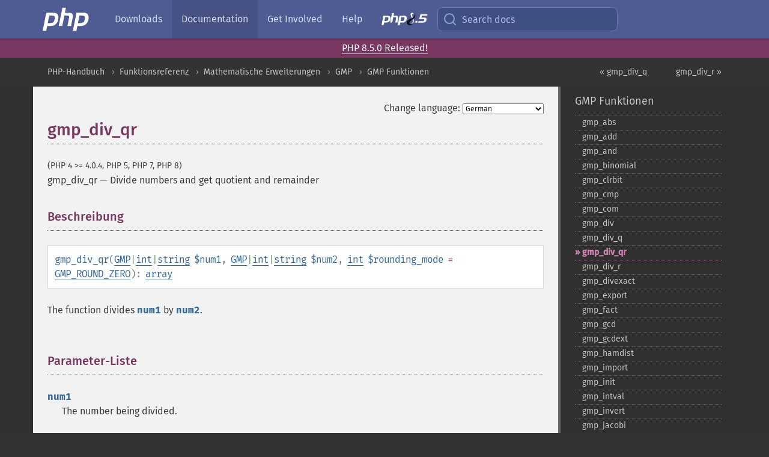

--- FILE ---
content_type: text/html; charset=utf-8
request_url: https://www.php.net/manual/de/function.gmp-div-qr.php
body_size: 8321
content:
<!DOCTYPE html>
<html xmlns="http://www.w3.org/1999/xhtml" lang="de">
<head>

  <meta charset="utf-8">
  <meta name="viewport" content="width=device-width, initial-scale=1.0">

     <base href="https://www.php.net/manual/de/function.gmp-div-qr.php">
  
  <title>PHP: gmp_div_qr - Manual</title>

      <link rel="stylesheet" type="text/css" href="/cached.php?t=1756715876&amp;f=/fonts/Fira/fira.css" media="screen">
      <link rel="stylesheet" type="text/css" href="/cached.php?t=1756715876&amp;f=/fonts/Font-Awesome/css/fontello.css" media="screen">
      <link rel="stylesheet" type="text/css" href="/cached.php?t=1763585401&amp;f=/styles/theme-base.css" media="screen">
      <link rel="stylesheet" type="text/css" href="/cached.php?t=1763575802&amp;f=/styles/theme-medium.css" media="screen">
  
 <link rel="icon" type="image/svg+xml" sizes="any" href="https://www.php.net/favicon.svg?v=2">
 <link rel="icon" type="image/png" sizes="196x196" href="https://www.php.net/favicon-196x196.png?v=2">
 <link rel="icon" type="image/png" sizes="32x32" href="https://www.php.net/favicon-32x32.png?v=2">
 <link rel="icon" type="image/png" sizes="16x16" href="https://www.php.net/favicon-16x16.png?v=2">
 <link rel="shortcut icon" href="https://www.php.net/favicon.ico?v=2">

 <link rel="search" type="application/opensearchdescription+xml" href="https://www.php.net/phpnetimprovedsearch.src" title="Add PHP.net search">
 <link rel="alternate" type="application/atom+xml" href="https://www.php.net/releases/feed.php" title="PHP Release feed">
 <link rel="alternate" type="application/atom+xml" href="https://www.php.net/feed.atom" title="PHP: Hypertext Preprocessor">

 <link rel="canonical" href="https://www.php.net/manual/de/function.gmp-div-qr.php">
 <link rel="shorturl" href="https://www.php.net/gmp-div-qr">
 <link rel="alternate" href="https://www.php.net/gmp-div-qr" hreflang="x-default">

 <link rel="contents" href="https://www.php.net/manual/de/index.php">
 <link rel="index" href="https://www.php.net/manual/de/ref.gmp.php">
 <link rel="prev" href="https://www.php.net/manual/de/function.gmp-div-q.php">
 <link rel="next" href="https://www.php.net/manual/de/function.gmp-div-r.php">

 <link rel="alternate" href="https://www.php.net/manual/en/function.gmp-div-qr.php" hreflang="en">
 <link rel="alternate" href="https://www.php.net/manual/de/function.gmp-div-qr.php" hreflang="de">
 <link rel="alternate" href="https://www.php.net/manual/es/function.gmp-div-qr.php" hreflang="es">
 <link rel="alternate" href="https://www.php.net/manual/fr/function.gmp-div-qr.php" hreflang="fr">
 <link rel="alternate" href="https://www.php.net/manual/it/function.gmp-div-qr.php" hreflang="it">
 <link rel="alternate" href="https://www.php.net/manual/ja/function.gmp-div-qr.php" hreflang="ja">
 <link rel="alternate" href="https://www.php.net/manual/pt_BR/function.gmp-div-qr.php" hreflang="pt_BR">
 <link rel="alternate" href="https://www.php.net/manual/ru/function.gmp-div-qr.php" hreflang="ru">
 <link rel="alternate" href="https://www.php.net/manual/tr/function.gmp-div-qr.php" hreflang="tr">
 <link rel="alternate" href="https://www.php.net/manual/uk/function.gmp-div-qr.php" hreflang="uk">
 <link rel="alternate" href="https://www.php.net/manual/zh/function.gmp-div-qr.php" hreflang="zh">

<link rel="stylesheet" type="text/css" href="/cached.php?t=1756715876&amp;f=/fonts/Fira/fira.css" media="screen">
<link rel="stylesheet" type="text/css" href="/cached.php?t=1756715876&amp;f=/fonts/Font-Awesome/css/fontello.css" media="screen">
<link rel="stylesheet" type="text/css" href="/cached.php?t=1763585401&amp;f=/styles/theme-base.css" media="screen">
<link rel="stylesheet" type="text/css" href="/cached.php?t=1763575802&amp;f=/styles/theme-medium.css" media="screen">


 <base href="https://www.php.net/manual/de/function.gmp-div-qr.php">

<meta name="Description" content="Divide numbers and get quotient and remainder" />

<meta name="twitter:card" content="summary_large_image" />
<meta name="twitter:site" content="@official_php" />
<meta name="twitter:title" content="PHP: gmp_div_qr - Manual" />
<meta name="twitter:description" content="Divide numbers and get quotient and remainder" />
<meta name="twitter:creator" content="@official_php" />
<meta name="twitter:image:src" content="https://www.php.net/images/meta-image.png" />

<meta itemprop="name" content="PHP: gmp_div_qr - Manual" />
<meta itemprop="description" content="Divide numbers and get quotient and remainder" />
<meta itemprop="image" content="https://www.php.net/images/meta-image.png" />

<meta property="og:image" content="https://www.php.net/images/meta-image.png" />
<meta property="og:description" content="Divide numbers and get quotient and remainder" />

<link href="https://fosstodon.org/@php" rel="me" />
<!-- Matomo -->
<script>
    var _paq = window._paq = window._paq || [];
    /* tracker methods like "setCustomDimension" should be called before "trackPageView" */
    _paq.push(["setDoNotTrack", true]);
    _paq.push(["disableCookies"]);
    _paq.push(['trackPageView']);
    _paq.push(['enableLinkTracking']);
    (function() {
        var u="https://analytics.php.net/";
        _paq.push(['setTrackerUrl', u+'matomo.php']);
        _paq.push(['setSiteId', '1']);
        var d=document, g=d.createElement('script'), s=d.getElementsByTagName('script')[0];
        g.async=true; g.src=u+'matomo.js'; s.parentNode.insertBefore(g,s);
    })();
</script>
<!-- End Matomo Code -->
</head>
<body class="docs ">

<nav class="navbar navbar-fixed-top">
  <div class="navbar__inner">
    <a href="/" aria-label="PHP Home" class="navbar__brand">
      <img
        src="/images/logos/php-logo-white.svg"
        aria-hidden="true"
        width="80"
        height="40"
      >
    </a>

    <div
      id="navbar__offcanvas"
      tabindex="-1"
      class="navbar__offcanvas"
      aria-label="Menu"
    >
      <button
        id="navbar__close-button"
        class="navbar__icon-item navbar_icon-item--visually-aligned navbar__close-button"
      >
        <svg xmlns="http://www.w3.org/2000/svg" width="24" viewBox="0 0 24 24" fill="currentColor"><path d="M19,6.41L17.59,5L12,10.59L6.41,5L5,6.41L10.59,12L5,17.59L6.41,19L12,13.41L17.59,19L19,17.59L13.41,12L19,6.41Z" /></svg>
      </button>

      <ul class="navbar__nav">
                            <li class="navbar__item">
              <a
                href="/downloads.php"
                                class="navbar__link  "
              >
                                  Downloads                              </a>
          </li>
                            <li class="navbar__item">
              <a
                href="/docs.php"
                aria-current="page"                class="navbar__link navbar__link--active "
              >
                                  Documentation                              </a>
          </li>
                            <li class="navbar__item">
              <a
                href="/get-involved.php"
                                class="navbar__link  "
              >
                                  Get Involved                              </a>
          </li>
                            <li class="navbar__item">
              <a
                href="/support.php"
                                class="navbar__link  "
              >
                                  Help                              </a>
          </li>
                            <li class="navbar__item">
              <a
                href="/releases/8.5/index.php"
                                class="navbar__link  navbar__release"
              >
                                  <img src="/images/php8/logo_php8_5.svg" alt="PHP 8.5">
                              </a>
          </li>
              </ul>
    </div>

    <div class="navbar__right">
        
      
      <!-- Desktop default search -->
      <form
        action="/manual-lookup.php"
        class="navbar__search-form"
      >
        <label for="navbar__search-input" aria-label="Search docs">
          <svg
  xmlns="http://www.w3.org/2000/svg"
  aria-hidden="true"
  width="24"
  viewBox="0 0 24 24"
  fill="none"
  stroke="currentColor"
  stroke-width="2"
  stroke-linecap="round"
  stroke-linejoin="round"
>
  <circle cx="11" cy="11" r="8"></circle>
  <line x1="21" y1="21" x2="16.65" y2="16.65"></line>
</svg>        </label>
        <input
          type="search"
          name="pattern"
          id="navbar__search-input"
          class="navbar__search-input"
          placeholder="Search docs"
          accesskey="s"
        >
        <input type="hidden" name="scope" value="quickref">
      </form>

      <!-- Desktop encanced search -->
      <button
        id="navbar__search-button"
        class="navbar__search-button"
        hidden
      >
        <svg
  xmlns="http://www.w3.org/2000/svg"
  aria-hidden="true"
  width="24"
  viewBox="0 0 24 24"
  fill="none"
  stroke="currentColor"
  stroke-width="2"
  stroke-linecap="round"
  stroke-linejoin="round"
>
  <circle cx="11" cy="11" r="8"></circle>
  <line x1="21" y1="21" x2="16.65" y2="16.65"></line>
</svg>        Search docs
      </button>

        
      <!-- Mobile default items -->
      <a
        id="navbar__search-link"
        href="/lookup-form.php"
        aria-label="Search docs"
        class="navbar__icon-item navbar__search-link"
      >
        <svg
  xmlns="http://www.w3.org/2000/svg"
  aria-hidden="true"
  width="24"
  viewBox="0 0 24 24"
  fill="none"
  stroke="currentColor"
  stroke-width="2"
  stroke-linecap="round"
  stroke-linejoin="round"
>
  <circle cx="11" cy="11" r="8"></circle>
  <line x1="21" y1="21" x2="16.65" y2="16.65"></line>
</svg>      </a>
      <a
        id="navbar__menu-link"
        href="/menu.php"
        aria-label="Menu"
        class="navbar__icon-item navbar_icon-item--visually-aligned navbar_menu-link"
      >
        <svg xmlns="http://www.w3.org/2000/svg"
  aria-hidden="true"
  width="24"
  viewBox="0 0 24 24"
  fill="currentColor"
>
  <path d="M3,6H21V8H3V6M3,11H21V13H3V11M3,16H21V18H3V16Z" />
</svg>      </a>

      <!-- Mobile enhanced items -->
      <button
        id="navbar__search-button-mobile"
        aria-label="Search docs"
        class="navbar__icon-item navbar__search-button-mobile"
        hidden
      >
        <svg
  xmlns="http://www.w3.org/2000/svg"
  aria-hidden="true"
  width="24"
  viewBox="0 0 24 24"
  fill="none"
  stroke="currentColor"
  stroke-width="2"
  stroke-linecap="round"
  stroke-linejoin="round"
>
  <circle cx="11" cy="11" r="8"></circle>
  <line x1="21" y1="21" x2="16.65" y2="16.65"></line>
</svg>      </button>
      <button
        id="navbar__menu-button"
        aria-label="Menu"
        class="navbar__icon-item navbar_icon-item--visually-aligned"
        hidden
      >
        <svg xmlns="http://www.w3.org/2000/svg"
  aria-hidden="true"
  width="24"
  viewBox="0 0 24 24"
  fill="currentColor"
>
  <path d="M3,6H21V8H3V6M3,11H21V13H3V11M3,16H21V18H3V16Z" />
</svg>      </button>
    </div>

    <div
      id="navbar__backdrop"
      class="navbar__backdrop"
    ></div>
  </div>

  <div id="flash-message"></div>
</nav>
<div class="headsup"><a href='/index.php#2025-11-20-3'>PHP 8.5.0 Released!</a></div>
<nav id="trick"><div><dl>
<dt><a href='/manual/en/getting-started.php'>Getting Started</a></dt>
	<dd><a href='/manual/en/introduction.php'>Introduction</a></dd>
	<dd><a href='/manual/en/tutorial.php'>A simple tutorial</a></dd>
<dt><a href='/manual/en/langref.php'>Language Reference</a></dt>
	<dd><a href='/manual/en/language.basic-syntax.php'>Basic syntax</a></dd>
	<dd><a href='/manual/en/language.types.php'>Types</a></dd>
	<dd><a href='/manual/en/language.variables.php'>Variables</a></dd>
	<dd><a href='/manual/en/language.constants.php'>Constants</a></dd>
	<dd><a href='/manual/en/language.expressions.php'>Expressions</a></dd>
	<dd><a href='/manual/en/language.operators.php'>Operators</a></dd>
	<dd><a href='/manual/en/language.control-structures.php'>Control Structures</a></dd>
	<dd><a href='/manual/en/language.functions.php'>Functions</a></dd>
	<dd><a href='/manual/en/language.oop5.php'>Classes and Objects</a></dd>
	<dd><a href='/manual/en/language.namespaces.php'>Namespaces</a></dd>
	<dd><a href='/manual/en/language.enumerations.php'>Enumerations</a></dd>
	<dd><a href='/manual/en/language.errors.php'>Errors</a></dd>
	<dd><a href='/manual/en/language.exceptions.php'>Exceptions</a></dd>
	<dd><a href='/manual/en/language.fibers.php'>Fibers</a></dd>
	<dd><a href='/manual/en/language.generators.php'>Generators</a></dd>
	<dd><a href='/manual/en/language.attributes.php'>Attributes</a></dd>
	<dd><a href='/manual/en/language.references.php'>References Explained</a></dd>
	<dd><a href='/manual/en/reserved.variables.php'>Predefined Variables</a></dd>
	<dd><a href='/manual/en/reserved.exceptions.php'>Predefined Exceptions</a></dd>
	<dd><a href='/manual/en/reserved.interfaces.php'>Predefined Interfaces and Classes</a></dd>
	<dd><a href='/manual/en/reserved.attributes.php'>Predefined Attributes</a></dd>
	<dd><a href='/manual/en/context.php'>Context options and parameters</a></dd>
	<dd><a href='/manual/en/wrappers.php'>Supported Protocols and Wrappers</a></dd>
</dl>
<dl>
<dt><a href='/manual/en/security.php'>Security</a></dt>
	<dd><a href='/manual/en/security.intro.php'>Introduction</a></dd>
	<dd><a href='/manual/en/security.general.php'>General considerations</a></dd>
	<dd><a href='/manual/en/security.cgi-bin.php'>Installed as CGI binary</a></dd>
	<dd><a href='/manual/en/security.apache.php'>Installed as an Apache module</a></dd>
	<dd><a href='/manual/en/security.sessions.php'>Session Security</a></dd>
	<dd><a href='/manual/en/security.filesystem.php'>Filesystem Security</a></dd>
	<dd><a href='/manual/en/security.database.php'>Database Security</a></dd>
	<dd><a href='/manual/en/security.errors.php'>Error Reporting</a></dd>
	<dd><a href='/manual/en/security.variables.php'>User Submitted Data</a></dd>
	<dd><a href='/manual/en/security.hiding.php'>Hiding PHP</a></dd>
	<dd><a href='/manual/en/security.current.php'>Keeping Current</a></dd>
<dt><a href='/manual/en/features.php'>Features</a></dt>
	<dd><a href='/manual/en/features.http-auth.php'>HTTP authentication with PHP</a></dd>
	<dd><a href='/manual/en/features.cookies.php'>Cookies</a></dd>
	<dd><a href='/manual/en/features.sessions.php'>Sessions</a></dd>
	<dd><a href='/manual/en/features.file-upload.php'>Handling file uploads</a></dd>
	<dd><a href='/manual/en/features.remote-files.php'>Using remote files</a></dd>
	<dd><a href='/manual/en/features.connection-handling.php'>Connection handling</a></dd>
	<dd><a href='/manual/en/features.persistent-connections.php'>Persistent Database Connections</a></dd>
	<dd><a href='/manual/en/features.commandline.php'>Command line usage</a></dd>
	<dd><a href='/manual/en/features.gc.php'>Garbage Collection</a></dd>
	<dd><a href='/manual/en/features.dtrace.php'>DTrace Dynamic Tracing</a></dd>
</dl>
<dl>
<dt><a href='/manual/en/funcref.php'>Function Reference</a></dt>
	<dd><a href='/manual/en/refs.basic.php.php'>Affecting PHP's Behaviour</a></dd>
	<dd><a href='/manual/en/refs.utilspec.audio.php'>Audio Formats Manipulation</a></dd>
	<dd><a href='/manual/en/refs.remote.auth.php'>Authentication Services</a></dd>
	<dd><a href='/manual/en/refs.utilspec.cmdline.php'>Command Line Specific Extensions</a></dd>
	<dd><a href='/manual/en/refs.compression.php'>Compression and Archive Extensions</a></dd>
	<dd><a href='/manual/en/refs.crypto.php'>Cryptography Extensions</a></dd>
	<dd><a href='/manual/en/refs.database.php'>Database Extensions</a></dd>
	<dd><a href='/manual/en/refs.calendar.php'>Date and Time Related Extensions</a></dd>
	<dd><a href='/manual/en/refs.fileprocess.file.php'>File System Related Extensions</a></dd>
	<dd><a href='/manual/en/refs.international.php'>Human Language and Character Encoding Support</a></dd>
	<dd><a href='/manual/en/refs.utilspec.image.php'>Image Processing and Generation</a></dd>
	<dd><a href='/manual/en/refs.remote.mail.php'>Mail Related Extensions</a></dd>
	<dd><a href='/manual/en/refs.math.php'>Mathematical Extensions</a></dd>
	<dd><a href='/manual/en/refs.utilspec.nontext.php'>Non-Text MIME Output</a></dd>
	<dd><a href='/manual/en/refs.fileprocess.process.php'>Process Control Extensions</a></dd>
	<dd><a href='/manual/en/refs.basic.other.php'>Other Basic Extensions</a></dd>
	<dd><a href='/manual/en/refs.remote.other.php'>Other Services</a></dd>
	<dd><a href='/manual/en/refs.search.php'>Search Engine Extensions</a></dd>
	<dd><a href='/manual/en/refs.utilspec.server.php'>Server Specific Extensions</a></dd>
	<dd><a href='/manual/en/refs.basic.session.php'>Session Extensions</a></dd>
	<dd><a href='/manual/en/refs.basic.text.php'>Text Processing</a></dd>
	<dd><a href='/manual/en/refs.basic.vartype.php'>Variable and Type Related Extensions</a></dd>
	<dd><a href='/manual/en/refs.webservice.php'>Web Services</a></dd>
	<dd><a href='/manual/en/refs.utilspec.windows.php'>Windows Only Extensions</a></dd>
	<dd><a href='/manual/en/refs.xml.php'>XML Manipulation</a></dd>
	<dd><a href='/manual/en/refs.ui.php'>GUI Extensions</a></dd>
</dl>
<dl>
<dt>Keyboard Shortcuts</dt><dt>?</dt>
<dd>This help</dd>
<dt>j</dt>
<dd>Next menu item</dd>
<dt>k</dt>
<dd>Previous menu item</dd>
<dt>g p</dt>
<dd>Previous man page</dd>
<dt>g n</dt>
<dd>Next man page</dd>
<dt>G</dt>
<dd>Scroll to bottom</dd>
<dt>g g</dt>
<dd>Scroll to top</dd>
<dt>g h</dt>
<dd>Goto homepage</dd>
<dt>g s</dt>
<dd>Goto search<br>(current page)</dd>
<dt>/</dt>
<dd>Focus search box</dd>
</dl></div></nav>
<div id="goto">
    <div class="search">
         <div class="text"></div>
         <div class="results"><ul></ul></div>
   </div>
</div>

  <div id="breadcrumbs" class="clearfix">
    <div id="breadcrumbs-inner">
          <div class="next">
        <a href="function.gmp-div-r.php">
          gmp_div_r &raquo;
        </a>
      </div>
              <div class="prev">
        <a href="function.gmp-div-q.php">
          &laquo; gmp_div_q        </a>
      </div>
          <ul>
            <li><a href='index.php'>PHP-Handbuch</a></li>      <li><a href='funcref.php'>Funktionsreferenz</a></li>      <li><a href='refs.math.php'>Mathematische Erweiterungen</a></li>      <li><a href='book.gmp.php'>GMP</a></li>      <li><a href='ref.gmp.php'>GMP Funktionen</a></li>      </ul>
    </div>
  </div>




<div id="layout" class="clearfix">
  <section id="layout-content">
  <div class="page-tools">
    <div class="change-language">
      <form action="/manual/change.php" method="get" id="changelang" name="changelang">
        <fieldset>
          <label for="changelang-langs">Change language:</label>
          <select onchange="document.changelang.submit()" name="page" id="changelang-langs">
            <option value='en/function.gmp-div-qr.php'>English</option>
            <option value='de/function.gmp-div-qr.php' selected="selected">German</option>
            <option value='es/function.gmp-div-qr.php'>Spanish</option>
            <option value='fr/function.gmp-div-qr.php'>French</option>
            <option value='it/function.gmp-div-qr.php'>Italian</option>
            <option value='ja/function.gmp-div-qr.php'>Japanese</option>
            <option value='pt_BR/function.gmp-div-qr.php'>Brazilian Portuguese</option>
            <option value='ru/function.gmp-div-qr.php'>Russian</option>
            <option value='tr/function.gmp-div-qr.php'>Turkish</option>
            <option value='uk/function.gmp-div-qr.php'>Ukrainian</option>
            <option value='zh/function.gmp-div-qr.php'>Chinese (Simplified)</option>
            <option value='help-translate.php'>Other</option>
          </select>
        </fieldset>
      </form>
    </div>
  </div><div id="function.gmp-div-qr" class="refentry">
 <div class="refnamediv">
  <h1 class="refname">gmp_div_qr</h1>
  <p class="verinfo">(PHP 4 &gt;= 4.0.4, PHP 5, PHP 7, PHP 8)</p><p class="refpurpose"><span class="refname">gmp_div_qr</span> &mdash; <span class="dc-title">Divide numbers and get quotient and remainder</span></p>

 </div>
 
 <div class="refsect1 description" id="refsect1-function.gmp-div-qr-description">
  <h3 class="title">Beschreibung</h3>
  <div class="methodsynopsis dc-description">
   <span class="methodname"><strong>gmp_div_qr</strong></span>(<span class="methodparam"><span class="type"><span class="type"><a href="class.gmp.php" class="type GMP">GMP</a></span>|<span class="type"><a href="language.types.integer.php" class="type int">int</a></span>|<span class="type"><a href="language.types.string.php" class="type string">string</a></span></span> <code class="parameter">$num1</code></span>, <span class="methodparam"><span class="type"><span class="type"><a href="class.gmp.php" class="type GMP">GMP</a></span>|<span class="type"><a href="language.types.integer.php" class="type int">int</a></span>|<span class="type"><a href="language.types.string.php" class="type string">string</a></span></span> <code class="parameter">$num2</code></span>, <span class="methodparam"><span class="type"><a href="language.types.integer.php" class="type int">int</a></span> <code class="parameter">$rounding_mode</code><span class="initializer"> = <strong><code><a href="gmp.constants.php#constant.gmp-round-zero">GMP_ROUND_ZERO</a></code></strong></span></span>): <span class="type"><a href="language.types.array.php" class="type array">array</a></span></div>

  <p class="para rdfs-comment">
   The function divides <code class="parameter">num1</code> by <code class="parameter">num2</code>.
  </p>
 </div>


 <div class="refsect1 parameters" id="refsect1-function.gmp-div-qr-parameters">
  <h3 class="title">Parameter-Liste</h3>
  <p class="para">
   <dl>
    
     <dt><code class="parameter">num1</code></dt>
     <dd>
      <p class="para">
       The number being divided.
      </p>
      <p class="para">
 Ein <span class="classname"><a href="class.gmp.php" class="classname">GMP</a></span>-Object, ein <a href="language.types.integer.php" class="link">Integer</a> oder eine Zeichenkette,
 die als Zahl interpretiert werden kann, wobei die gleiche Logik gilt, als ob
 die Zeichenkette in <span class="function"><a href="function.gmp-init.php" class="function">gmp_init()</a></span> mit automatischer Erkennung
 der Basis verwendet würde (d. h. wenn <code class="parameter">base</code> gleich 0 ist).
</p> 
     </dd>
    
    
     <dt><code class="parameter">num2</code></dt>
     <dd>
      <p class="para">
       The number that <code class="parameter">num1</code> is being divided by.
      </p>
      <p class="para">
 Ein <span class="classname"><a href="class.gmp.php" class="classname">GMP</a></span>-Object, ein <a href="language.types.integer.php" class="link">Integer</a> oder eine Zeichenkette,
 die als Zahl interpretiert werden kann, wobei die gleiche Logik gilt, als ob
 die Zeichenkette in <span class="function"><a href="function.gmp-init.php" class="function">gmp_init()</a></span> mit automatischer Erkennung
 der Basis verwendet würde (d. h. wenn <code class="parameter">base</code> gleich 0 ist).
</p> 
     </dd>
    
    
     <dt><code class="parameter">rounding_mode</code></dt>
     <dd>
      <p class="para">
       See the <span class="function"><a href="function.gmp-div-q.php" class="function">gmp_div_q()</a></span> function for description
       of the <code class="parameter">rounding_mode</code> argument.
      </p>
     </dd>
    
   </dl>
  </p>
 </div>


 <div class="refsect1 returnvalues" id="refsect1-function.gmp-div-qr-returnvalues">
  <h3 class="title">Rückgabewerte</h3>
  <p class="para">
   Returns an <span class="type"><a href="language.types.array.php" class="type array">array</a></span>, with the first
   element being <code class="literal">[n/d]</code> (the integer result of the
   division) and the second being <code class="literal">(n - [n/d] * d)</code>
   (the remainder of the division).
  </p>
 </div>


 <div class="refsect1 examples" id="refsect1-function.gmp-div-qr-examples">
  <h3 class="title">Beispiele</h3>
  <p class="para">
   <div class="example" id="example-3324">
    <p><strong>Beispiel #1 Division of GMP numbers</strong></p>
    <div class="example-contents">
<div class="phpcode"><code><span style="color: #000000"><span style="color: #0000BB">&lt;?php<br />$a </span><span style="color: #007700">= </span><span style="color: #0000BB">gmp_init</span><span style="color: #007700">(</span><span style="color: #DD0000">"0x41682179fbf5"</span><span style="color: #007700">);<br /></span><span style="color: #0000BB">$res </span><span style="color: #007700">= </span><span style="color: #0000BB">gmp_div_qr</span><span style="color: #007700">(</span><span style="color: #0000BB">$a</span><span style="color: #007700">, </span><span style="color: #DD0000">"0xDEFE75"</span><span style="color: #007700">);<br /></span><span style="color: #0000BB">printf</span><span style="color: #007700">(</span><span style="color: #DD0000">"Result is: q - %s, r - %s"</span><span style="color: #007700">,<br />       </span><span style="color: #0000BB">gmp_strval</span><span style="color: #007700">(</span><span style="color: #0000BB">$res</span><span style="color: #007700">[</span><span style="color: #0000BB">0</span><span style="color: #007700">]), </span><span style="color: #0000BB">gmp_strval</span><span style="color: #007700">(</span><span style="color: #0000BB">$res</span><span style="color: #007700">[</span><span style="color: #0000BB">1</span><span style="color: #007700">]));<br /></span><span style="color: #0000BB">?&gt;</span></span></code></div>
    </div>

   </div>
  </p>
 </div>


 <div class="refsect1 seealso" id="refsect1-function.gmp-div-qr-seealso">
  <h3 class="title">Siehe auch</h3>
  <p class="para">
   <ul class="simplelist">
    <li><span class="function"><a href="function.gmp-div-q.php" class="function" rel="rdfs-seeAlso">gmp_div_q()</a> - Divide numbers</span></li>
    <li><span class="function"><a href="function.gmp-div-r.php" class="function" rel="rdfs-seeAlso">gmp_div_r()</a> - Remainder of the division of numbers</span></li>
   </ul>
  </p>
 </div>

</div>    <div class="contribute">
      <h3 class="title">Found A Problem?</h3>
      <div>
         
      </div>
      <div class="edit-bug">
        <a href="https://github.com/php/doc-base/blob/master/README.md" title="This will take you to our contribution guidelines on GitHub" target="_blank" rel="noopener noreferrer">Learn How To Improve This Page</a>
        •
        <a href="https://github.com/php/doc-de">Submit a Pull Request</a>
        •
        <a href="https://github.com/php/doc-de/issues/new?body=From%20manual%20page:%20https:%2F%2Fphp.net%2Ffunction.gmp-div-qr%0A%0A---">Report a Bug</a>
      </div>
    </div><section id="usernotes">
 <div class="head">
  <span class="action"><a href="/manual/add-note.php?sect=function.gmp-div-qr&amp;repo=de&amp;redirect=https://www.php.net/manual/de/function.gmp-div-qr.php">＋<small>add a note</small></a></span>
  <h3 class="title">User Contributed Notes </h3>
 </div>
 <div class="note">There are no user contributed notes for this page.</div></section>    </section><!-- layout-content -->
        <aside class='layout-menu'>

        <ul class='parent-menu-list'>
                                    <li>
                <a href="ref.gmp.php">GMP Funktionen</a>

                                    <ul class='child-menu-list'>

                                                <li class="">
                            <a href="function.gmp-abs.php" title="gmp_&#8203;abs">gmp_&#8203;abs</a>
                        </li>
                                                <li class="">
                            <a href="function.gmp-add.php" title="gmp_&#8203;add">gmp_&#8203;add</a>
                        </li>
                                                <li class="">
                            <a href="function.gmp-and.php" title="gmp_&#8203;and">gmp_&#8203;and</a>
                        </li>
                                                <li class="">
                            <a href="function.gmp-binomial.php" title="gmp_&#8203;binomial">gmp_&#8203;binomial</a>
                        </li>
                                                <li class="">
                            <a href="function.gmp-clrbit.php" title="gmp_&#8203;clrbit">gmp_&#8203;clrbit</a>
                        </li>
                                                <li class="">
                            <a href="function.gmp-cmp.php" title="gmp_&#8203;cmp">gmp_&#8203;cmp</a>
                        </li>
                                                <li class="">
                            <a href="function.gmp-com.php" title="gmp_&#8203;com">gmp_&#8203;com</a>
                        </li>
                                                <li class="">
                            <a href="function.gmp-div.php" title="gmp_&#8203;div">gmp_&#8203;div</a>
                        </li>
                                                <li class="">
                            <a href="function.gmp-div-q.php" title="gmp_&#8203;div_&#8203;q">gmp_&#8203;div_&#8203;q</a>
                        </li>
                                                <li class="current">
                            <a href="function.gmp-div-qr.php" title="gmp_&#8203;div_&#8203;qr">gmp_&#8203;div_&#8203;qr</a>
                        </li>
                                                <li class="">
                            <a href="function.gmp-div-r.php" title="gmp_&#8203;div_&#8203;r">gmp_&#8203;div_&#8203;r</a>
                        </li>
                                                <li class="">
                            <a href="function.gmp-divexact.php" title="gmp_&#8203;divexact">gmp_&#8203;divexact</a>
                        </li>
                                                <li class="">
                            <a href="function.gmp-export.php" title="gmp_&#8203;export">gmp_&#8203;export</a>
                        </li>
                                                <li class="">
                            <a href="function.gmp-fact.php" title="gmp_&#8203;fact">gmp_&#8203;fact</a>
                        </li>
                                                <li class="">
                            <a href="function.gmp-gcd.php" title="gmp_&#8203;gcd">gmp_&#8203;gcd</a>
                        </li>
                                                <li class="">
                            <a href="function.gmp-gcdext.php" title="gmp_&#8203;gcdext">gmp_&#8203;gcdext</a>
                        </li>
                                                <li class="">
                            <a href="function.gmp-hamdist.php" title="gmp_&#8203;hamdist">gmp_&#8203;hamdist</a>
                        </li>
                                                <li class="">
                            <a href="function.gmp-import.php" title="gmp_&#8203;import">gmp_&#8203;import</a>
                        </li>
                                                <li class="">
                            <a href="function.gmp-init.php" title="gmp_&#8203;init">gmp_&#8203;init</a>
                        </li>
                                                <li class="">
                            <a href="function.gmp-intval.php" title="gmp_&#8203;intval">gmp_&#8203;intval</a>
                        </li>
                                                <li class="">
                            <a href="function.gmp-invert.php" title="gmp_&#8203;invert">gmp_&#8203;invert</a>
                        </li>
                                                <li class="">
                            <a href="function.gmp-jacobi.php" title="gmp_&#8203;jacobi">gmp_&#8203;jacobi</a>
                        </li>
                                                <li class="">
                            <a href="function.gmp-kronecker.php" title="gmp_&#8203;kronecker">gmp_&#8203;kronecker</a>
                        </li>
                                                <li class="">
                            <a href="function.gmp-lcm.php" title="gmp_&#8203;lcm">gmp_&#8203;lcm</a>
                        </li>
                                                <li class="">
                            <a href="function.gmp-legendre.php" title="gmp_&#8203;legendre">gmp_&#8203;legendre</a>
                        </li>
                                                <li class="">
                            <a href="function.gmp-mod.php" title="gmp_&#8203;mod">gmp_&#8203;mod</a>
                        </li>
                                                <li class="">
                            <a href="function.gmp-mul.php" title="gmp_&#8203;mul">gmp_&#8203;mul</a>
                        </li>
                                                <li class="">
                            <a href="function.gmp-neg.php" title="gmp_&#8203;neg">gmp_&#8203;neg</a>
                        </li>
                                                <li class="">
                            <a href="function.gmp-nextprime.php" title="gmp_&#8203;nextprime">gmp_&#8203;nextprime</a>
                        </li>
                                                <li class="">
                            <a href="function.gmp-or.php" title="gmp_&#8203;or">gmp_&#8203;or</a>
                        </li>
                                                <li class="">
                            <a href="function.gmp-perfect-power.php" title="gmp_&#8203;perfect_&#8203;power">gmp_&#8203;perfect_&#8203;power</a>
                        </li>
                                                <li class="">
                            <a href="function.gmp-perfect-square.php" title="gmp_&#8203;perfect_&#8203;square">gmp_&#8203;perfect_&#8203;square</a>
                        </li>
                                                <li class="">
                            <a href="function.gmp-popcount.php" title="gmp_&#8203;popcount">gmp_&#8203;popcount</a>
                        </li>
                                                <li class="">
                            <a href="function.gmp-pow.php" title="gmp_&#8203;pow">gmp_&#8203;pow</a>
                        </li>
                                                <li class="">
                            <a href="function.gmp-powm.php" title="gmp_&#8203;powm">gmp_&#8203;powm</a>
                        </li>
                                                <li class="">
                            <a href="function.gmp-prob-prime.php" title="gmp_&#8203;prob_&#8203;prime">gmp_&#8203;prob_&#8203;prime</a>
                        </li>
                                                <li class="">
                            <a href="function.gmp-random-bits.php" title="gmp_&#8203;random_&#8203;bits">gmp_&#8203;random_&#8203;bits</a>
                        </li>
                                                <li class="">
                            <a href="function.gmp-random-range.php" title="gmp_&#8203;random_&#8203;range">gmp_&#8203;random_&#8203;range</a>
                        </li>
                                                <li class="">
                            <a href="function.gmp-random-seed.php" title="gmp_&#8203;random_&#8203;seed">gmp_&#8203;random_&#8203;seed</a>
                        </li>
                                                <li class="">
                            <a href="function.gmp-root.php" title="gmp_&#8203;root">gmp_&#8203;root</a>
                        </li>
                                                <li class="">
                            <a href="function.gmp-rootrem.php" title="gmp_&#8203;rootrem">gmp_&#8203;rootrem</a>
                        </li>
                                                <li class="">
                            <a href="function.gmp-scan0.php" title="gmp_&#8203;scan0">gmp_&#8203;scan0</a>
                        </li>
                                                <li class="">
                            <a href="function.gmp-scan1.php" title="gmp_&#8203;scan1">gmp_&#8203;scan1</a>
                        </li>
                                                <li class="">
                            <a href="function.gmp-setbit.php" title="gmp_&#8203;setbit">gmp_&#8203;setbit</a>
                        </li>
                                                <li class="">
                            <a href="function.gmp-sign.php" title="gmp_&#8203;sign">gmp_&#8203;sign</a>
                        </li>
                                                <li class="">
                            <a href="function.gmp-sqrt.php" title="gmp_&#8203;sqrt">gmp_&#8203;sqrt</a>
                        </li>
                                                <li class="">
                            <a href="function.gmp-sqrtrem.php" title="gmp_&#8203;sqrtrem">gmp_&#8203;sqrtrem</a>
                        </li>
                                                <li class="">
                            <a href="function.gmp-strval.php" title="gmp_&#8203;strval">gmp_&#8203;strval</a>
                        </li>
                                                <li class="">
                            <a href="function.gmp-sub.php" title="gmp_&#8203;sub">gmp_&#8203;sub</a>
                        </li>
                                                <li class="">
                            <a href="function.gmp-testbit.php" title="gmp_&#8203;testbit">gmp_&#8203;testbit</a>
                        </li>
                                                <li class="">
                            <a href="function.gmp-xor.php" title="gmp_&#8203;xor">gmp_&#8203;xor</a>
                        </li>
                        
                    </ul>
                
            </li>
                        
                        <li>
                <span class="header">Deprecated</span>
                <ul class="child-menu-list">
                                    <li class="">
                        <a href="function.gmp-random.php" title="gmp_&#8203;random">gmp_&#8203;random</a>
                    </li>
                                </ul>
            </li>
                    </ul>
    </aside>


  </div><!-- layout -->

  <footer>
    <div class="container footer-content">
      <div class="row-fluid">
      <ul class="footmenu">
        <li><a href="/manual/de/copyright.php">Copyright &copy; 2001-2025 The PHP Documentation Group</a></li>
        <li><a href="/my.php">My PHP.net</a></li>
        <li><a href="/contact.php">Contact</a></li>
        <li><a href="/sites.php">Other PHP.net sites</a></li>
        <li><a href="/privacy.php">Privacy policy</a></li>
      </ul>
      </div>
    </div>
  </footer>
    
<script src="/cached.php?t=1756715876&amp;f=/js/ext/jquery-3.6.0.min.js"></script>
<script src="/cached.php?t=1756715876&amp;f=/js/ext/FuzzySearch.min.js"></script>
<script src="/cached.php?t=1756715876&amp;f=/js/ext/mousetrap.min.js"></script>
<script src="/cached.php?t=1756715876&amp;f=/js/ext/jquery.scrollTo.min.js"></script>
<script src="/cached.php?t=1762397401&amp;f=/js/search.js"></script>
<script src="/cached.php?t=1763563802&amp;f=/js/common.js"></script>
<script type="module" src="/cached.php?t=1759587603&amp;f=/js/interactive-examples.js"></script>

<a id="toTop" href="javascript:;"><span id="toTopHover"></span><img width="40" height="40" alt="To Top" src="/images/to-top@2x.png"></a>

<div id="search-modal__backdrop" class="search-modal__backdrop">
  <div
    role="dialog"
    aria-label="Search modal"
    id="search-modal"
    class="search-modal"
  >
    <div class="search-modal__header">
      <div class="search-modal__form">
        <div class="search-modal__input-icon">
          <!-- https://feathericons.com search -->
          <svg xmlns="http://www.w3.org/2000/svg"
            aria-hidden="true"
            width="24"
            viewBox="0 0 24 24"
            fill="none"
            stroke="currentColor"
            stroke-width="2"
            stroke-linecap="round"
            stroke-linejoin="round"
          >
            <circle cx="11" cy="11" r="8"></circle>
            <line x1="21" y1="21" x2="16.65" y2="16.65"></line>
          </svg>
        </div>
        <input
          type="search"
          id="search-modal__input"
          class="search-modal__input"
          placeholder="Search docs"
          aria-label="Search docs"
        />
      </div>

      <button aria-label="Close" class="search-modal__close">
        <!-- https://pictogrammers.com/library/mdi/icon/close/ -->
        <svg
          xmlns="http://www.w3.org/2000/svg"
          aria-hidden="true"
          width="24"
          viewBox="0 0 24 24"
        >
          <path d="M19,6.41L17.59,5L12,10.59L6.41,5L5,6.41L10.59,12L5,17.59L6.41,19L12,13.41L17.59,19L19,17.59L13.41,12L19,6.41Z"/>
        </svg>
      </button>
    </div>
    <div
      role="listbox"
      aria-label="Search results"
      id="search-modal__results"
      class="search-modal__results"
    ></div>
    <div class="search-modal__helper-text">
      <div>
        <kbd>↑</kbd> and <kbd>↓</kbd> to navigate •
        <kbd>Enter</kbd> to select •
        <kbd>Esc</kbd> to close • <kbd>/</kbd> to open
      </div>
      <div>
        Press <kbd>Enter</kbd> without
        selection to search using Google
      </div>
    </div>
  </div>
</div>

</body>
</html>


--- FILE ---
content_type: image/svg+xml
request_url: https://www.php.net/images/php8/logo_php8_5.svg
body_size: 1478
content:
<svg width="467" height="133" viewBox="0 0 467 133" fill="none" xmlns="http://www.w3.org/2000/svg">
<path fill-rule="evenodd" clip-rule="evenodd" d="M21.7998 125.799H0.799805L19.4998 29.6992H59.7998C71.8998 29.6992 80.7998 32.8992 86.2998 39.1992C91.8998 45.5992 93.4998 54.3992 91.2998 65.8992C90.3998 70.5992 88.7998 74.8992 86.6998 78.7992C84.4998 82.6992 81.6998 86.2992 78.1998 89.4992C73.9998 93.3992 69.3998 96.1992 64.2998 97.8992C59.1998 99.5992 52.6998 100.399 44.6998 100.399H26.6998L21.7998 125.799ZM67.6998 49.1992C64.9998 46.2992 59.6998 44.7992 51.7998 44.7992H37.4998L29.6998 85.0992H42.3998C50.7998 85.0992 57.0998 83.4992 61.2998 80.2992C65.3998 77.0992 68.1998 71.7992 69.6998 64.3992C70.9998 57.1992 70.2998 52.1992 67.6998 49.1992Z" fill="white"/>
<path d="M106.6 4.09961H127.4L122.4 29.6996H140.9C152.6 29.6996 160.6 31.6996 165 35.7996C169.4 39.8996 170.8 46.4996 169 55.5996L160.3 100.4H139.2L147.5 57.7996C148.4 52.9996 148.1 49.6996 146.5 47.8996C144.9 46.0996 141.4 45.2996 136.1 45.2996H119.5L108.8 100.4H87.9004L106.6 4.09961Z" fill="white"/>
<path fill-rule="evenodd" clip-rule="evenodd" d="M185.2 125.799H164.2L182.9 29.6992H223.3C235.4 29.6992 244.3 32.8992 249.8 39.1992C255.4 45.5992 257 54.3992 254.8 65.8992C253.9 70.5992 252.3 74.8992 250.2 78.7992C248 82.6992 245.2 86.2992 241.7 89.4992C237.5 93.3992 232.9 96.1992 227.8 97.8992C222.7 99.5992 216.2 100.399 208.2 100.399H190.2L185.2 125.799ZM231.2 49.1992C228.5 46.2992 223.2 44.7992 215.3 44.7992H200.9L193.1 85.0992H205.8C214.2 85.0992 220.5 83.4992 224.7 80.2992C228.8 77.0992 231.6 71.7992 233.1 64.3992C234.4 57.1992 233.8 52.1992 231.2 49.1992Z" fill="white"/>
<path d="M317.5 48.5C311.8 34.9 307 23.1 311.7 14.9C313.5 12.4 315.5 11.1 317.7 11.1C322.2 11.1 326.3 16 326.3 16L332 22.9L328.4 14.7C328.2 14.4 322.1 0.5 311.2 0.5C307.4 0.5 303.4 2.2 299.5 5.6L299.4 5.7C289.9 16.7 299.2 37.5 307.5 55.8L313.6 70C316.4 77.3 319.2 86 317.5 92.4C314.9 102.4 306 109.2 305.9 109.3L300.2 113.7L307.1 111.5C307.8 111.3 323.1 106.3 326.8 93C329.1 82.1 326.2 71.2 323.3 62.8C323.7 62.5 322.9 63.1 323.3 62.8L318 49.1" fill="white"/>
<path d="M334.4 9.89961L327.3 2.09961L332.4 11.3996C332.5 11.4996 338.7 23.0996 330.8 36.5996C327.9 40.7996 323.4 44.9996 317.7 49.1996L307.4 55.8996C307.3 55.7996 307.3 55.6996 307.4 55.8996L307 56.1996C295.5 62.7996 284.8 66.7996 284.6 66.8996C268.7 73.9996 258.7 84.9996 257.3 97.1996C256.2 106.4 260.5 115.4 268.9 121.7L269 121.8C274.3 125 280 126.6 286 126.6C301.7 126.6 314 115.7 314.5 115.2L322.2 108.3L313.1 113.1C313 113.1 305.4 117.1 297.5 117.1C290.4 117.1 285.4 114 282.4 107.7C278.6 94.2996 291.9 85.0996 307.2 74.4996C309.2 73.0996 311.3 71.5996 313.4 70.1996L313.5 70.0996L322.6 63.2996C322.7 63.0996 323 62.8996 323 62.8996C330.5 56.6996 340.4 46.9996 342.7 33.3996C344.5 21.0996 334.8 10.3996 334.4 9.89961Z" fill="#0F0F0F"/>
<path d="M345.4 83H364.9L361.4 100.7H341.9L345.4 83Z" fill="white"/>
<path d="M375.68 86.24H417.44C419.28 86.32 421.04 86.2 422.72 85.88C424.4 85.48 425.96 84.92 427.4 84.2C428.76 83.48 429.96 82.4 431 80.96C432.04 79.52 432.84 77.72 433.4 75.56C434.04 73.4 434.2 71.6 433.88 70.16C433.64 68.72 433.04 67.64 432.08 66.92C431.04 66.2 429.76 65.68 428.24 65.36C426.8 64.96 425.12 64.76 423.2 64.76L381.56 64.64L394.88 14.84H466.52L462.56 29.6H410L404.6 49.88H435.44C439.44 49.96 442.88 50.56 445.76 51.68C448.64 52.8 450.96 54.44 452.72 56.6C454.48 58.76 455.52 61.44 455.84 64.64C456.16 67.76 455.76 71.4 454.64 75.56C453.36 80.36 451.52 84.44 449.12 87.8C446.8 91.08 444 93.64 440.72 95.48C437.36 97.32 433.76 98.72 429.92 99.68C426.08 100.56 422 101 417.68 101H371.84L375.68 86.24Z" fill="white"/>
</svg>
